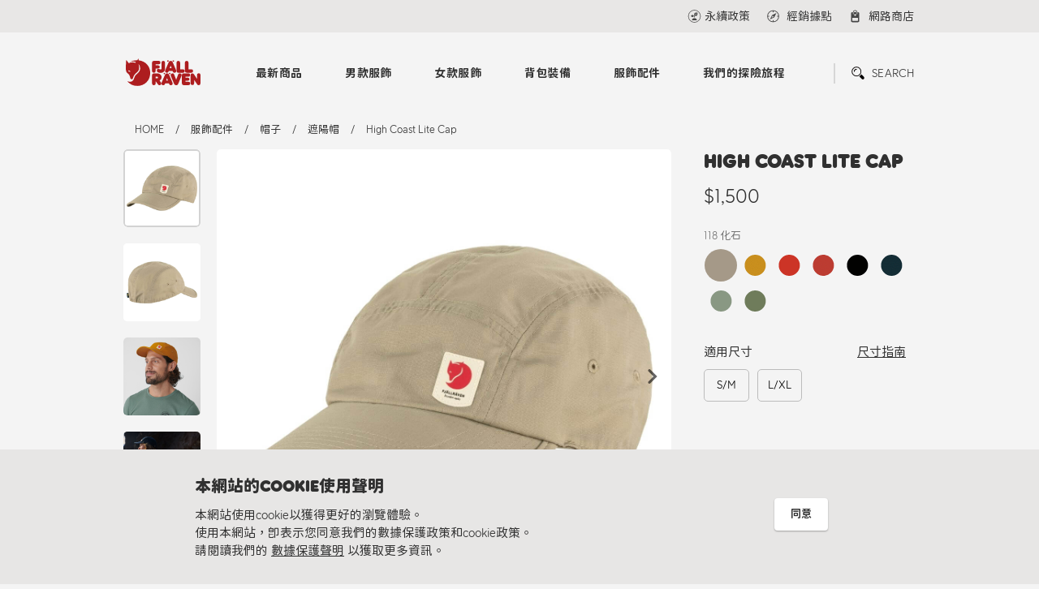

--- FILE ---
content_type: text/html; charset=UTF-8
request_url: https://fjallraven.tw/product/detail.html?product=High-Coast-Lite-Cap
body_size: 12352
content:
<script>console.log('')</script><!DOCTYPE html>
<html>
<head>
    <meta charset = "utf-8">
    <meta http-equiv = "X-UA-Compatible" content = "IE=edge,chrome=1">
    <meta name = "viewport" content = "width=device-width, initial-scale=1.0, maximum-scale=1.0, user-scalable=yes">
    <title>High Coast Lite Cap | 遮陽帽 | 帽子 | 服飾配件 | Fjallraven Taiwan</title>
    <meta name = "keywords" content = "Fjällräven,瑞典北極狐,戶外商品,運動商品">

    <meta http-equiv = "Cache-Control" content = "max-age=604800" />
    <meta name = "description" content = "Fjällräven自1960年創始以來，就堅持提供不退流行、機能性、經久耐用的配備，陪伴使用者享受親近自然的美好時光。">
    <meta name = "author" content = "Fjallraven Taiwan">
    <meta name = "copyright" content = "Fjallraven Taiwan">
    <meta name = "Robots" content = "all">
    <meta name = "revisit-after" content = "7 days">
    <meta name = "distribution" content = "GLOBAL">
    <meta name = "GOOGLEBOT" content = "index, follow">
    <meta property = "og:title" content = "High Coast Lite Cap | 遮陽帽 | 帽子 | 服飾配件 | Fjallraven Taiwan">
    <meta property = "og:url" content = "https://fjallraven.tw/product/detail.html?product=High-Coast-Lite-Cap">
    <meta property = "og:image" content = "https://fjallraven.tw/uploads/product_imgs/01_High-Coast-Lite-Cap_F78150_118.jpg">
    <meta property = "og:type" content = "website">
    <meta property = "og:site_name" content = "Fjallraven Taiwan">
    <meta property = "og:description" content = "Fjällräven自1960年創始以來，就堅持提供不退流行、機能性、經久耐用的配備，陪伴使用者享受親近自然的美好時光。">
    <meta expr:content = "High Coast Lite Cap | 遮陽帽 | 帽子 | 服飾配件 | Fjallraven Taiwan" name = "twitter:title" />
    <meta name = "twitter:card" content = "summary" />
    <meta name = "twitter:image:src" content = "https://fjallraven.tw/uploads/product_imgs/01_High-Coast-Lite-Cap_F78150_118.jpg" />
    <meta itemprop = "name" content = "Fjallraven Taiwan">
    <meta itemprop = "image" content = "https://fjallraven.tw/uploads/product_imgs/01_High-Coast-Lite-Cap_F78150_118.jpg">
    <meta itemprop = "description" content = "Fjällräven自1960年創始以來，就堅持提供不退流行、機能性、經久耐用的配備，陪伴使用者享受親近自然的美好時光。">
    <link rel = "image_src" href = "https://fjallraven.tw/uploads/product_imgs/01_High-Coast-Lite-Cap_F78150_118.jpg" type = "image/jpeg">
    <link rel = "shortcut icon" href = "https://fjallraven.tw/assets/images/favicon.ico">
    <link type = "text/css" rel = "stylesheet" href = "https://fjallraven.tw/assets/css/normalize.css">
    <link type = "text/css" rel = "stylesheet" href = "https://fjallraven.tw/assets/css/swiper.min.css">
    <link type = "text/css" rel = "stylesheet" href = "https://fjallraven.tw/assets/css/main.css?20220104">
	
	<!-- Global site tag (gtag.js) - Google Analytics -->
	<script async src="https://www.googletagmanager.com/gtag/js?id=G-QMZWPFEX5K"></script>
	<script>
		window.dataLayer = window.dataLayer || [];
		function gtag(){dataLayer.push(arguments);}
		gtag('js', new Date());


		gtag('config', 'G-QMZWPFEX5K');
	</script>	
</head>
<body>

<div class = "top_nav">
    <div class = "top_nav_container">
        <div class = "link_wrapper">
            <div class = "link_block unit">
				            </div>
            <div class = "link_block">

                <a href = "https://fjallraven.tw/article/subcategory.html?subcategory=6" onclick="ArticleCategoryClick(6)" class = "link_box sustainability_link"><span>永續政策</span></a>

                <a href = "https://fjallraven.tw/store.html" class = "link_box locator_link">
                    <svg xmlns = "http://www.w3.org/2000/svg" viewBox = "0 0 30 30">
                        <path d = "M15,2A13,13,0,1,0,28,15,13.015,13.015,0,0,0,15,2m.765,24.432V24.176a.765.765,0,1,0-1.53,0v2.256A11.47,11.47,0,0,1,3.568,15.765H5.823a.765.765,0,0,0,0-1.53H3.568A11.469,11.469,0,0,1,14.235,3.568V5.823a.765.765,0,1,0,1.53,0V3.568A11.47,11.47,0,0,1,26.432,14.235H24.177a.765.765,0,0,0,0,1.53h2.255A11.47,11.47,0,0,1,15.765,26.432" />
                        <path class = "locator_link_arrow"
                              d = "M12.709,12.709h0L7.884,22.116l9.406-4.823,0-.006.007.007,4.588-9.176-9.176,4.588Zm-1.3,5.881,2.433-4.746,2.314,2.312Z" />
                    </svg>
                    <span>經銷據點</span>
                </a>
                <a href = "https://www.rockland.com.tw/brand/7" class = "link_box online_store_link" target = "_blank">
                    <span>網路商店</span></a>
            </div>
        </div>
    </div>
</div>

<header>
    <div class = "header_container">
        <a href = "https://fjallraven.tw/" class = "logo">
            <span class = "logo_icon"></span>
            <span class = "logo_text"></span>
        </a>
        <div class = "navigation">
            <div class = "nav_box">
                <div class = "search_popup">
                    <form class = "search_box" action = "https://fjallraven.tw/product/search.html">
                        <input type = "search" autocomplete = "off" placeholder = "請輸入商品編號或名稱" class = "search_input"
                               name = "keyword">
                        <button class = "search_submit"></button>
                    </form>
                </div>
                <nav class = "menu">
                    <ul>
                        <li>
                            <a href = "https://fjallraven.tw/product/newarrivl.html">最新商品</a>
                            <ul class = "submenu">
                                <li>
                                    <a href = "https://fjallraven.tw/product/newarrivl.html">
										                                        New Arrivals
                                    </a>

                                    <ul>
										                                                <li>
                                                    <a href = "https://fjallraven.tw/product/newarrivl.html?unit=%E7%94%B7%E6%AC%BE%E6%9C%8D%E9%A3%BE">
														男款服飾                                                    </a>
                                                </li>
											                                                <li>
                                                    <a href = "https://fjallraven.tw/product/newarrivl.html?unit=%E5%A5%B3%E6%AC%BE%E6%9C%8D%E9%A3%BE">
														女款服飾                                                    </a>
                                                </li>
											                                                <li>
                                                    <a href = "https://fjallraven.tw/product/newarrivl.html?unit=%E8%83%8C%E5%8C%85%E8%A3%9D%E5%82%99">
														背包裝備                                                    </a>
                                                </li>
											                                                <li>
                                                    <a href = "https://fjallraven.tw/product/newarrivl.html?unit=%E6%9C%8D%E9%A3%BE%E9%85%8D%E4%BB%B6">
														服飾配件                                                    </a>
                                                </li>
											                                    </ul>

                                </li>
                                <li>
									                                    <a href = "https://fjallraven.tw/news/keyindex.html">主打系列</a>
                                    <ul>
										                                            <li>
                                                <a href = "https://fjallraven.tw/news/keyshow.html?id=62"
                                                   onclick="PressClick(62)">
													Bergtagen 2.0                                                </a>
                                            </li>
										                                            <li>
                                                <a href = "https://fjallraven.tw/news/keyshow.html?id=58"
                                                   onclick="PressClick(58)">
													Fjällräven GORE-TEX                                                </a>
                                            </li>
										                                            <li>
                                                <a href = "https://fjallraven.tw/news/keyshow.html?id=24"
                                                   onclick="PressClick(24)">
													HOJA 單車系列                                                </a>
                                            </li>
										                                            <li>
                                                <a href = "https://fjallraven.tw/news/keyshow.html?id=34"
                                                   onclick="PressClick(34)">
													Singi X                                                </a>
                                            </li>
										                                            <li>
                                                <a href = "https://fjallraven.tw/news/keyshow.html?id=13"
                                                   onclick="PressClick(13)">
													Hydratic 防水系列                                                </a>
                                            </li>
										                                    </ul>
                                </li>
                                <li>
                                    <a href = "https://fjallraven.tw/news.html">最新消息</a>
                                    <ul>
										                                            <li>
                                                <a href = "https://fjallraven.tw/news/detail.html?id=61"
                                                   onclick="PressClick(61)">
													優惠｜Bergtagen 滑雪外層組合優惠                                                </a>
                                            </li>
										                                            <li>
                                                <a href = "https://fjallraven.tw/news/detail.html?id=60"
                                                   onclick="PressClick(60)">
													優惠｜Bergtagen 60 Insulation 外套                                                </a>
                                            </li>
										                                            <li>
                                                <a href = "https://fjallraven.tw/news/detail.html?id=33"
                                                   onclick="PressClick(33)">
													優惠｜Visby 3 in 1 外套                                                </a>
                                            </li>
										                                            <li>
                                                <a href = "https://fjallraven.tw/news/detail.html?id=31"
                                                   onclick="PressClick(31)">
													優惠｜Hydratic 雨衣褲                                                </a>
                                            </li>
										                                            <li>
                                                <a href = "https://fjallraven.tw/news/detail.html?id=51"
                                                   onclick="PressClick(51)">
													優惠 | Special Offer For Tent                                                </a>
                                            </li>
										                                    </ul>
                                </li>
                            </ul>
                        </li>
                        <!--單元-->
						                            <li>
                                <!--                                <a href = "--><!--?category=-->
								<!--">-->
                                <a href = "https://fjallraven.tw/product/unit.html?unit=1">
									男款服飾                                </a>
                                <ul class = "submenu">
                                    <!--類別-->
									                                            <li>
                                                <a href = "https://fjallraven.tw/product/category.html?category=32"
                                                   onclick = "MainClick(32,'pCategory');">
													Hoja                                                </a>
                                                <ul>
                                                    <!--次類別-->
													                                                            <li>
                                                                <a href = "https://fjallraven.tw/product/subcategory.html?subcategory=106"
                                                                   onclick = "MainClick(106,'pSCategory');">
																	上衣                                                                </a>
                                                            </li>
														                                                            <li>
                                                                <a href = "https://fjallraven.tw/product/subcategory.html?subcategory=107"
                                                                   onclick = "MainClick(107,'pSCategory');">
																	褲子                                                                </a>
                                                            </li>
														                                                            <li>
                                                                <a href = "https://fjallraven.tw/product/subcategory.html?subcategory=108"
                                                                   onclick = "MainClick(108,'pSCategory');">
																	外套                                                                </a>
                                                            </li>
														                                                            <li>
                                                                <a href = "https://fjallraven.tw/product/subcategory.html?subcategory=116"
                                                                   onclick = "MainClick(116,'pSCategory');">
																	連身衣                                                                </a>
                                                            </li>
														                                                            <li>
                                                                <a href = "https://fjallraven.tw/product/subcategory.html?subcategory=119"
                                                                   onclick = "MainClick(119,'pSCategory');">
																	背心                                                                </a>
                                                            </li>
														                                                    <!--次類別 END-->
                                                </ul>
                                            </li>
										                                            <li>
                                                <a href = "https://fjallraven.tw/product/category.html?category=7"
                                                   onclick = "MainClick(7,'pCategory');">
													上衣                                                </a>
                                                <ul>
                                                    <!--次類別-->
													                                                            <li>
                                                                <a href = "https://fjallraven.tw/product/subcategory.html?subcategory=11"
                                                                   onclick = "MainClick(11,'pSCategory');">
																	短袖上衣                                                                </a>
                                                            </li>
														                                                            <li>
                                                                <a href = "https://fjallraven.tw/product/subcategory.html?subcategory=12"
                                                                   onclick = "MainClick(12,'pSCategory');">
																	底層衣                                                                </a>
                                                            </li>
														                                                            <li>
                                                                <a href = "https://fjallraven.tw/product/subcategory.html?subcategory=19"
                                                                   onclick = "MainClick(19,'pSCategory');">
																	襯衫                                                                </a>
                                                            </li>
														                                                            <li>
                                                                <a href = "https://fjallraven.tw/product/subcategory.html?subcategory=10"
                                                                   onclick = "MainClick(10,'pSCategory');">
																	長袖上衣                                                                </a>
                                                            </li>
														                                                            <li>
                                                                <a href = "https://fjallraven.tw/product/subcategory.html?subcategory=69"
                                                                   onclick = "MainClick(69,'pSCategory');">
																	毛衣                                                                </a>
                                                            </li>
														                                                    <!--次類別 END-->
                                                </ul>
                                            </li>
										                                            <li>
                                                <a href = "https://fjallraven.tw/product/category.html?category=6"
                                                   onclick = "MainClick(6,'pCategory');">
													褲子                                                </a>
                                                <ul>
                                                    <!--次類別-->
													                                                            <li>
                                                                <a href = "https://fjallraven.tw/product/subcategory.html?subcategory=8"
                                                                   onclick = "MainClick(8,'pSCategory');">
																	短褲                                                                </a>
                                                            </li>
														                                                            <li>
                                                                <a href = "https://fjallraven.tw/product/subcategory.html?subcategory=6"
                                                                   onclick = "MainClick(6,'pSCategory');">
																	登山長褲                                                                </a>
                                                            </li>
														                                                            <li>
                                                                <a href = "https://fjallraven.tw/product/subcategory.html?subcategory=7"
                                                                   onclick = "MainClick(7,'pSCategory');">
																	休閒長褲                                                                </a>
                                                            </li>
														                                                            <li>
                                                                <a href = "https://fjallraven.tw/product/subcategory.html?subcategory=128"
                                                                   onclick = "MainClick(128,'pSCategory');">
																	狩獵長褲                                                                </a>
                                                            </li>
														                                                            <li>
                                                                <a href = "https://fjallraven.tw/product/subcategory.html?subcategory=96"
                                                                   onclick = "MainClick(96,'pSCategory');">
																	底層                                                                </a>
                                                            </li>
														                                                            <li>
                                                                <a href = "https://fjallraven.tw/product/subcategory.html?subcategory=9"
                                                                   onclick = "MainClick(9,'pSCategory');">
																	緊身褲                                                                </a>
                                                            </li>
														                                                    <!--次類別 END-->
                                                </ul>
                                            </li>
										                                            <li>
                                                <a href = "https://fjallraven.tw/product/category.html?category=5"
                                                   onclick = "MainClick(5,'pCategory');">
													外套                                                </a>
                                                <ul>
                                                    <!--次類別-->
													                                                            <li>
                                                                <a href = "https://fjallraven.tw/product/subcategory.html?subcategory=1"
                                                                   onclick = "MainClick(1,'pSCategory');">
																	登山外套                                                                </a>
                                                            </li>
														                                                            <li>
                                                                <a href = "https://fjallraven.tw/product/subcategory.html?subcategory=4"
                                                                   onclick = "MainClick(4,'pSCategory');">
																	防風外套                                                                </a>
                                                            </li>
														                                                            <li>
                                                                <a href = "https://fjallraven.tw/product/subcategory.html?subcategory=2"
                                                                   onclick = "MainClick(2,'pSCategory');">
																	防水外套                                                                </a>
                                                            </li>
														                                                            <li>
                                                                <a href = "https://fjallraven.tw/product/subcategory.html?subcategory=67"
                                                                   onclick = "MainClick(67,'pSCategory');">
																	休閒外套                                                                </a>
                                                            </li>
														                                                            <li>
                                                                <a href = "https://fjallraven.tw/product/subcategory.html?subcategory=61"
                                                                   onclick = "MainClick(61,'pSCategory');">
																	G-1000襯衫外套                                                                </a>
                                                            </li>
														                                                            <li>
                                                                <a href = "https://fjallraven.tw/product/subcategory.html?subcategory=14"
                                                                   onclick = "MainClick(14,'pSCategory');">
																	保暖中層                                                                </a>
                                                            </li>
														                                                            <li>
                                                                <a href = "https://fjallraven.tw/product/subcategory.html?subcategory=5"
                                                                   onclick = "MainClick(5,'pSCategory');">
																	大衣外套                                                                </a>
                                                            </li>
														                                                            <li>
                                                                <a href = "https://fjallraven.tw/product/subcategory.html?subcategory=3"
                                                                   onclick = "MainClick(3,'pSCategory');">
																	羽絨 / 化纖外套                                                                </a>
                                                            </li>
														                                                            <li>
                                                                <a href = "https://fjallraven.tw/product/subcategory.html?subcategory=13"
                                                                   onclick = "MainClick(13,'pSCategory');">
																	背心                                                                </a>
                                                            </li>
														                                                    <!--次類別 END-->
                                                </ul>
                                            </li>
										                                    <!--類別 END-->
                                </ul>
                            </li>
						                            <li>
                                <!--                                <a href = "--><!--?category=-->
								<!--">-->
                                <a href = "https://fjallraven.tw/product/unit.html?unit=2">
									女款服飾                                </a>
                                <ul class = "submenu">
                                    <!--類別-->
									                                            <li>
                                                <a href = "https://fjallraven.tw/product/category.html?category=33"
                                                   onclick = "MainClick(33,'pCategory');">
													Hoja                                                </a>
                                                <ul>
                                                    <!--次類別-->
													                                                            <li>
                                                                <a href = "https://fjallraven.tw/product/subcategory.html?subcategory=109"
                                                                   onclick = "MainClick(109,'pSCategory');">
																	上衣                                                                </a>
                                                            </li>
														                                                            <li>
                                                                <a href = "https://fjallraven.tw/product/subcategory.html?subcategory=110"
                                                                   onclick = "MainClick(110,'pSCategory');">
																	褲子                                                                </a>
                                                            </li>
														                                                            <li>
                                                                <a href = "https://fjallraven.tw/product/subcategory.html?subcategory=111"
                                                                   onclick = "MainClick(111,'pSCategory');">
																	外套                                                                </a>
                                                            </li>
														                                                            <li>
                                                                <a href = "https://fjallraven.tw/product/subcategory.html?subcategory=117"
                                                                   onclick = "MainClick(117,'pSCategory');">
																	連身衣                                                                </a>
                                                            </li>
														                                                            <li>
                                                                <a href = "https://fjallraven.tw/product/subcategory.html?subcategory=120"
                                                                   onclick = "MainClick(120,'pSCategory');">
																	背心                                                                </a>
                                                            </li>
														                                                    <!--次類別 END-->
                                                </ul>
                                            </li>
										                                            <li>
                                                <a href = "https://fjallraven.tw/product/category.html?category=10"
                                                   onclick = "MainClick(10,'pCategory');">
													上衣                                                </a>
                                                <ul>
                                                    <!--次類別-->
													                                                            <li>
                                                                <a href = "https://fjallraven.tw/product/subcategory.html?subcategory=15"
                                                                   onclick = "MainClick(15,'pSCategory');">
																	短袖上衣                                                                </a>
                                                            </li>
														                                                            <li>
                                                                <a href = "https://fjallraven.tw/product/subcategory.html?subcategory=66"
                                                                   onclick = "MainClick(66,'pSCategory');">
																	無袖上衣                                                                </a>
                                                            </li>
														                                                            <li>
                                                                <a href = "https://fjallraven.tw/product/subcategory.html?subcategory=16"
                                                                   onclick = "MainClick(16,'pSCategory');">
																	底層衣                                                                </a>
                                                            </li>
														                                                            <li>
                                                                <a href = "https://fjallraven.tw/product/subcategory.html?subcategory=18"
                                                                   onclick = "MainClick(18,'pSCategory');">
																	襯衫                                                                </a>
                                                            </li>
														                                                            <li>
                                                                <a href = "https://fjallraven.tw/product/subcategory.html?subcategory=17"
                                                                   onclick = "MainClick(17,'pSCategory');">
																	長袖上衣                                                                </a>
                                                            </li>
														                                                            <li>
                                                                <a href = "https://fjallraven.tw/product/subcategory.html?subcategory=58"
                                                                   onclick = "MainClick(58,'pSCategory');">
																	連身裙                                                                </a>
                                                            </li>
														                                                            <li>
                                                                <a href = "https://fjallraven.tw/product/subcategory.html?subcategory=70"
                                                                   onclick = "MainClick(70,'pSCategory');">
																	毛衣                                                                </a>
                                                            </li>
														                                                    <!--次類別 END-->
                                                </ul>
                                            </li>
										                                            <li>
                                                <a href = "https://fjallraven.tw/product/category.html?category=9"
                                                   onclick = "MainClick(9,'pCategory');">
													褲子                                                </a>
                                                <ul>
                                                    <!--次類別-->
													                                                            <li>
                                                                <a href = "https://fjallraven.tw/product/subcategory.html?subcategory=127"
                                                                   onclick = "MainClick(127,'pSCategory');">
																	狩獵長褲                                                                </a>
                                                            </li>
														                                                            <li>
                                                                <a href = "https://fjallraven.tw/product/subcategory.html?subcategory=97"
                                                                   onclick = "MainClick(97,'pSCategory');">
																	底層                                                                </a>
                                                            </li>
														                                                            <li>
                                                                <a href = "https://fjallraven.tw/product/subcategory.html?subcategory=22"
                                                                   onclick = "MainClick(22,'pSCategory');">
																	登山長褲                                                                </a>
                                                            </li>
														                                                            <li>
                                                                <a href = "https://fjallraven.tw/product/subcategory.html?subcategory=93"
                                                                   onclick = "MainClick(93,'pSCategory');">
																	緊身褲                                                                </a>
                                                            </li>
														                                                            <li>
                                                                <a href = "https://fjallraven.tw/product/subcategory.html?subcategory=20"
                                                                   onclick = "MainClick(20,'pSCategory');">
																	短褲                                                                </a>
                                                            </li>
														                                                            <li>
                                                                <a href = "https://fjallraven.tw/product/subcategory.html?subcategory=21"
                                                                   onclick = "MainClick(21,'pSCategory');">
																	休閒長褲                                                                </a>
                                                            </li>
														                                                            <li>
                                                                <a href = "https://fjallraven.tw/product/subcategory.html?subcategory=59"
                                                                   onclick = "MainClick(59,'pSCategory');">
																	連身褲                                                                </a>
                                                            </li>
														                                                    <!--次類別 END-->
                                                </ul>
                                            </li>
										                                            <li>
                                                <a href = "https://fjallraven.tw/product/category.html?category=8"
                                                   onclick = "MainClick(8,'pCategory');">
													外套                                                </a>
                                                <ul>
                                                    <!--次類別-->
													                                                            <li>
                                                                <a href = "https://fjallraven.tw/product/subcategory.html?subcategory=29"
                                                                   onclick = "MainClick(29,'pSCategory');">
																	登山外套                                                                </a>
                                                            </li>
														                                                            <li>
                                                                <a href = "https://fjallraven.tw/product/subcategory.html?subcategory=25"
                                                                   onclick = "MainClick(25,'pSCategory');">
																	防風外套                                                                </a>
                                                            </li>
														                                                            <li>
                                                                <a href = "https://fjallraven.tw/product/subcategory.html?subcategory=26"
                                                                   onclick = "MainClick(26,'pSCategory');">
																	保暖中層                                                                </a>
                                                            </li>
														                                                            <li>
                                                                <a href = "https://fjallraven.tw/product/subcategory.html?subcategory=28"
                                                                   onclick = "MainClick(28,'pSCategory');">
																	防水外套                                                                </a>
                                                            </li>
														                                                            <li>
                                                                <a href = "https://fjallraven.tw/product/subcategory.html?subcategory=68"
                                                                   onclick = "MainClick(68,'pSCategory');">
																	休閒外套                                                                </a>
                                                            </li>
														                                                            <li>
                                                                <a href = "https://fjallraven.tw/product/subcategory.html?subcategory=23"
                                                                   onclick = "MainClick(23,'pSCategory');">
																	大衣外套                                                                </a>
                                                            </li>
														                                                            <li>
                                                                <a href = "https://fjallraven.tw/product/subcategory.html?subcategory=60"
                                                                   onclick = "MainClick(60,'pSCategory');">
																	G-1000襯衫外套                                                                </a>
                                                            </li>
														                                                            <li>
                                                                <a href = "https://fjallraven.tw/product/subcategory.html?subcategory=27"
                                                                   onclick = "MainClick(27,'pSCategory');">
																	羽絨 / 化纖外套                                                                </a>
                                                            </li>
														                                                            <li>
                                                                <a href = "https://fjallraven.tw/product/subcategory.html?subcategory=24"
                                                                   onclick = "MainClick(24,'pSCategory');">
																	背心                                                                </a>
                                                            </li>
														                                                    <!--次類別 END-->
                                                </ul>
                                            </li>
										                                    <!--類別 END-->
                                </ul>
                            </li>
						                            <li>
                                <!--                                <a href = "--><!--?category=-->
								<!--">-->
                                <a href = "https://fjallraven.tw/product/unit.html?unit=4">
									背包裝備                                </a>
                                <ul class = "submenu">
                                    <!--類別-->
									                                            <li>
                                                <a href = "https://fjallraven.tw/product/category.html?category=34"
                                                   onclick = "MainClick(34,'pCategory');">
													Hoja                                                </a>
                                                <ul>
                                                    <!--次類別-->
													                                                            <li>
                                                                <a href = "https://fjallraven.tw/product/subcategory.html?subcategory=112"
                                                                   onclick = "MainClick(112,'pSCategory');">
																	包款                                                                </a>
                                                            </li>
														                                                            <li>
                                                                <a href = "https://fjallraven.tw/product/subcategory.html?subcategory=113"
                                                                   onclick = "MainClick(113,'pSCategory');">
																	配件                                                                </a>
                                                            </li>
														                                                    <!--次類別 END-->
                                                </ul>
                                            </li>
										                                            <li>
                                                <a href = "https://fjallraven.tw/product/category.html?category=11"
                                                   onclick = "MainClick(11,'pCategory');">
													KÅNKEN                                                </a>
                                                <ul>
                                                    <!--次類別-->
													                                                            <li>
                                                                <a href = "https://fjallraven.tw/product/subcategory.html?subcategory=38"
                                                                   onclick = "MainClick(38,'pSCategory');">
																	KÅNKEN 背包                                                                </a>
                                                            </li>
														                                                            <li>
                                                                <a href = "https://fjallraven.tw/product/subcategory.html?subcategory=40"
                                                                   onclick = "MainClick(40,'pSCategory');">
																	KÅNKEN 配件                                                                </a>
                                                            </li>
														                                                    <!--次類別 END-->
                                                </ul>
                                            </li>
										                                            <li>
                                                <a href = "https://fjallraven.tw/product/category.html?category=12"
                                                   onclick = "MainClick(12,'pCategory');">
													登山包                                                </a>
                                                <ul>
                                                    <!--次類別-->
													                                                            <li>
                                                                <a href = "https://fjallraven.tw/product/subcategory.html?subcategory=43"
                                                                   onclick = "MainClick(43,'pSCategory');">
																	30L以下 單日/登頂                                                                </a>
                                                            </li>
														                                                            <li>
                                                                <a href = "https://fjallraven.tw/product/subcategory.html?subcategory=42"
                                                                   onclick = "MainClick(42,'pSCategory');">
																	30~55L 短天數用                                                                </a>
                                                            </li>
														                                                            <li>
                                                                <a href = "https://fjallraven.tw/product/subcategory.html?subcategory=41"
                                                                   onclick = "MainClick(41,'pSCategory');">
																	60~72L 長天數用                                                                </a>
                                                            </li>
														                                                    <!--次類別 END-->
                                                </ul>
                                            </li>
										                                            <li>
                                                <a href = "https://fjallraven.tw/product/category.html?category=13"
                                                   onclick = "MainClick(13,'pCategory');">
													日用包                                                </a>
                                                <ul>
                                                    <!--次類別-->
													                                                            <li>
                                                                <a href = "https://fjallraven.tw/product/subcategory.html?subcategory=50"
                                                                   onclick = "MainClick(50,'pSCategory');">
																	後背包                                                                </a>
                                                            </li>
														                                                            <li>
                                                                <a href = "https://fjallraven.tw/product/subcategory.html?subcategory=49"
                                                                   onclick = "MainClick(49,'pSCategory');">
																	筆電背包                                                                </a>
                                                            </li>
														                                                            <li>
                                                                <a href = "https://fjallraven.tw/product/subcategory.html?subcategory=48"
                                                                   onclick = "MainClick(48,'pSCategory');">
																	托特包 / 旅行提袋                                                                </a>
                                                            </li>
														                                                            <li>
                                                                <a href = "https://fjallraven.tw/product/subcategory.html?subcategory=46"
                                                                   onclick = "MainClick(46,'pSCategory');">
																	側背包 / 肩背包                                                                </a>
                                                            </li>
														                                                            <li>
                                                                <a href = "https://fjallraven.tw/product/subcategory.html?subcategory=45"
                                                                   onclick = "MainClick(45,'pSCategory');">
																	腰包 / 胸前包                                                                </a>
                                                            </li>
														                                                    <!--次類別 END-->
                                                </ul>
                                            </li>
										                                            <li>
                                                <a href = "https://fjallraven.tw/product/category.html?category=25"
                                                   onclick = "MainClick(25,'pCategory');">
													帳篷                                                </a>
                                                <ul>
                                                    <!--次類別-->
													                                                            <li>
                                                                <a href = "https://fjallraven.tw/product/subcategory.html?subcategory=72"
                                                                   onclick = "MainClick(72,'pSCategory');">
																	帳篷                                                                </a>
                                                            </li>
														                                                            <li>
                                                                <a href = "https://fjallraven.tw/product/subcategory.html?subcategory=73"
                                                                   onclick = "MainClick(73,'pSCategory');">
																	天幕                                                                </a>
                                                            </li>
														                                                            <li>
                                                                <a href = "https://fjallraven.tw/product/subcategory.html?subcategory=74"
                                                                   onclick = "MainClick(74,'pSCategory');">
																	地布                                                                </a>
                                                            </li>
														                                                            <li>
                                                                <a href = "https://fjallraven.tw/product/subcategory.html?subcategory=81"
                                                                   onclick = "MainClick(81,'pSCategory');">
																	配件                                                                </a>
                                                            </li>
														                                                    <!--次類別 END-->
                                                </ul>
                                            </li>
										                                            <li>
                                                <a href = "https://fjallraven.tw/product/category.html?category=14"
                                                   onclick = "MainClick(14,'pCategory');">
													配件                                                </a>
                                                <ul>
                                                    <!--次類別-->
													                                                            <li>
                                                                <a href = "https://fjallraven.tw/product/subcategory.html?subcategory=52"
                                                                   onclick = "MainClick(52,'pSCategory');">
																	錢包&小包                                                                </a>
                                                            </li>
														                                                            <li>
                                                                <a href = "https://fjallraven.tw/product/subcategory.html?subcategory=82"
                                                                   onclick = "MainClick(82,'pSCategory');">
																	旅行收納                                                                </a>
                                                            </li>
														                                                            <li>
                                                                <a href = "https://fjallraven.tw/product/subcategory.html?subcategory=77"
                                                                   onclick = "MainClick(77,'pSCategory');">
																	背包套                                                                </a>
                                                            </li>
														                                                            <li>
                                                                <a href = "https://fjallraven.tw/product/subcategory.html?subcategory=54"
                                                                   onclick = "MainClick(54,'pSCategory');">
																	其他                                                                </a>
                                                            </li>
														                                                    <!--次類別 END-->
                                                </ul>
                                            </li>
										                                    <!--類別 END-->
                                </ul>
                            </li>
						                            <li>
                                <!--                                <a href = "--><!--?category=-->
								<!--">-->
                                <a href = "https://fjallraven.tw/product/unit.html?unit=15">
									服飾配件                                </a>
                                <ul class = "submenu">
                                    <!--類別-->
									                                            <li>
                                                <a href = "https://fjallraven.tw/product/category.html?category=35"
                                                   onclick = "MainClick(35,'pCategory');">
													Hoja                                                </a>
                                                <ul>
                                                    <!--次類別-->
													                                                            <li>
                                                                <a href = "https://fjallraven.tw/product/subcategory.html?subcategory=114"
                                                                   onclick = "MainClick(114,'pSCategory');">
																	帽子                                                                </a>
                                                            </li>
														                                                            <li>
                                                                <a href = "https://fjallraven.tw/product/subcategory.html?subcategory=118"
                                                                   onclick = "MainClick(118,'pSCategory');">
																	襪子                                                                </a>
                                                            </li>
														                                                            <li>
                                                                <a href = "https://fjallraven.tw/product/subcategory.html?subcategory=115"
                                                                   onclick = "MainClick(115,'pSCategory');">
																	圍巾                                                                </a>
                                                            </li>
														                                                    <!--次類別 END-->
                                                </ul>
                                            </li>
										                                            <li>
                                                <a href = "https://fjallraven.tw/product/category.html?category=26"
                                                   onclick = "MainClick(26,'pCategory');">
													帽子                                                </a>
                                                <ul>
                                                    <!--次類別-->
													                                                            <li>
                                                                <a href = "https://fjallraven.tw/product/subcategory.html?subcategory=98"
                                                                   onclick = "MainClick(98,'pSCategory');">
																	頭帶                                                                </a>
                                                            </li>
														                                                            <li>
                                                                <a href = "https://fjallraven.tw/product/subcategory.html?subcategory=51"
                                                                   onclick = "MainClick(51,'pSCategory');">
																	遮陽帽                                                                </a>
                                                            </li>
														                                                            <li>
                                                                <a href = "https://fjallraven.tw/product/subcategory.html?subcategory=53"
                                                                   onclick = "MainClick(53,'pSCategory');">
																	保暖帽                                                                </a>
                                                            </li>
														                                                    <!--次類別 END-->
                                                </ul>
                                            </li>
										                                            <li>
                                                <a href = "https://fjallraven.tw/product/category.html?category=27"
                                                   onclick = "MainClick(27,'pCategory');">
													皮帶&圍巾                                                </a>
                                                <ul>
                                                    <!--次類別-->
													                                                            <li>
                                                                <a href = "https://fjallraven.tw/product/subcategory.html?subcategory=76"
                                                                   onclick = "MainClick(76,'pSCategory');">
																	圍巾                                                                </a>
                                                            </li>
														                                                            <li>
                                                                <a href = "https://fjallraven.tw/product/subcategory.html?subcategory=75"
                                                                   onclick = "MainClick(75,'pSCategory');">
																	皮帶                                                                </a>
                                                            </li>
														                                                    <!--次類別 END-->
                                                </ul>
                                            </li>
										                                            <li>
                                                <a href = "https://fjallraven.tw/product/category.html?category=28"
                                                   onclick = "MainClick(28,'pCategory');">
													其他                                                </a>
                                                <ul>
                                                    <!--次類別-->
													                                                            <li>
                                                                <a href = "https://fjallraven.tw/product/subcategory.html?subcategory=130"
                                                                   onclick = "MainClick(130,'pSCategory');">
																	襪子                                                                </a>
                                                            </li>
														                                                            <li>
                                                                <a href = "https://fjallraven.tw/product/subcategory.html?subcategory=126"
                                                                   onclick = "MainClick(126,'pSCategory');">
																	綁腿                                                                </a>
                                                            </li>
														                                                            <li>
                                                                <a href = "https://fjallraven.tw/product/subcategory.html?subcategory=99"
                                                                   onclick = "MainClick(99,'pSCategory');">
																	護膝                                                                </a>
                                                            </li>
														                                                    <!--次類別 END-->
                                                </ul>
                                            </li>
										                                    <!--類別 END-->
                                </ul>
                            </li>
						                        <!--單元 END -->
                        <!--article 單元--->
						                                <li>
                                    <a href = "https://fjallraven.tw/article/category.html?category=1"
                                       onclick="ArticleUnitClick(1)"
                                       class = "link_box">
                                        <span>我們的探險旅程</span>
                                    </a>
                                    <ul class = "submenu">
                                        <!--article 分類--->
										                                                <li>
                                                    <a href = "https://fjallraven.tw/article/subcategory.html?subcategory=9"
                                                       onclick="ArticleCategoryClick(9)">
                                                        實測分享                                                    </a>
                                                    <ul>
                                                        <!--article 次分類--->
														                                                                <li>
                                                                    <a href = "https://fjallraven.tw/article/item.html?item=25"
                                                                       onclick="ArticleSubCategoryClick(25">
																		上衣                                                                    </a>
                                                                </li>
															                                                                <li>
                                                                    <a href = "https://fjallraven.tw/article/item.html?item=24"
                                                                       onclick="ArticleSubCategoryClick(24">
																		外套                                                                    </a>
                                                                </li>
															                                                                <li>
                                                                    <a href = "https://fjallraven.tw/article/item.html?item=23"
                                                                       onclick="ArticleSubCategoryClick(23">
																		褲子                                                                    </a>
                                                                </li>
															                                                        <!--article 次分類 END--->
                                                    </ul>
                                                </li>
											                                                <li>
                                                    <a href = "https://fjallraven.tw/article/subcategory.html?subcategory=2"
                                                       onclick="ArticleCategoryClick(2)">
                                                        Foxtrail 文章選讀                                                    </a>
                                                    <ul>
                                                        <!--article 次分類--->
														                                                                <li>
                                                                    <a href = "https://fjallraven.tw/article/item.html?item=5"
                                                                       onclick="ArticleSubCategoryClick(5">
																		永續理念                                                                    </a>
                                                                </li>
															                                                                <li>
                                                                    <a href = "https://fjallraven.tw/article/item.html?item=4"
                                                                       onclick="ArticleSubCategoryClick(4">
																		戶外指南                                                                    </a>
                                                                </li>
															                                                                <li>
                                                                    <a href = "https://fjallraven.tw/article/item.html?item=3"
                                                                       onclick="ArticleSubCategoryClick(3">
																		名人專訪                                                                    </a>
                                                                </li>
															                                                        <!--article 次分類 END--->
                                                    </ul>
                                                </li>
											                                                <li>
                                                    <a href = "https://fjallraven.tw/article/subcategory.html?subcategory=4"
                                                       onclick="ArticleCategoryClick(4)">
                                                        Classic 多日健行                                                    </a>
                                                    <ul>
                                                        <!--article 次分類--->
														                                                                <li>
                                                                    <a href = "https://fjallraven.tw/article/item.html?item=52"
                                                                       onclick="ArticleSubCategoryClick(52">
																		關於 Fjällräven Classic                                                                    </a>
                                                                </li>
															                                                                <li>
                                                                    <a href = "https://fjallraven.tw/article/item.html?item=40"
                                                                       onclick="ArticleSubCategoryClick(40">
																		瑞典國王小徑                                                                    </a>
                                                                </li>
															                                                                <li>
                                                                    <a href = "https://fjallraven.tw/article/item.html?item=7"
                                                                       onclick="ArticleSubCategoryClick(7">
																		行前準備                                                                    </a>
                                                                </li>
															                                                                <li>
                                                                    <a href = "https://fjallraven.tw/article/item.html?item=50"
                                                                       onclick="ArticleSubCategoryClick(50">
																		健行故事                                                                    </a>
                                                                </li>
															                                                                <li>
                                                                    <a href = "https://fjallraven.tw/article/item.html?item=6"
                                                                       onclick="ArticleSubCategoryClick(6">
																		延伸閱讀                                                                    </a>
                                                                </li>
															                                                        <!--article 次分類 END--->
                                                    </ul>
                                                </li>
											                                                <li>
                                                    <a href = "https://fjallraven.tw/article/subcategory.html?subcategory=3"
                                                       onclick="ArticleCategoryClick(3)">
                                                        Polar 極地長征                                                    </a>
                                                    <ul>
                                                        <!--article 次分類--->
														                                                                <li>
                                                                    <a href = "https://fjallraven.tw/article/item.html?item=10"
                                                                       onclick="ArticleSubCategoryClick(10">
																		活動簡介                                                                    </a>
                                                                </li>
															                                                                <li>
                                                                    <a href = "https://fjallraven.tw/article/item.html?item=39"
                                                                       onclick="ArticleSubCategoryClick(39">
																		極地探險問與答                                                                    </a>
                                                                </li>
															                                                                <li>
                                                                    <a href = "https://fjallraven.tw/article/item.html?item=31"
                                                                       onclick="ArticleSubCategoryClick(31">
																		活動常見QA                                                                    </a>
                                                                </li>
															                                                                <li>
                                                                    <a href = "https://fjallraven.tw/article/item.html?item=32"
                                                                       onclick="ArticleSubCategoryClick(32">
																		2026 Polar大使甄選辦法                                                                    </a>
                                                                </li>
															                                                                <li>
                                                                    <a href = "https://fjallraven.tw/article/item.html?item=44"
                                                                       onclick="ArticleSubCategoryClick(44">
																		Polar 人物故事                                                                    </a>
                                                                </li>
															                                                                <li>
                                                                    <a href = "https://fjallraven.tw/article/item.html?item=9"
                                                                       onclick="ArticleSubCategoryClick(9">
																		極地生活指南                                                                    </a>
                                                                </li>
															                                                                <li>
                                                                    <a href = "https://fjallraven.tw/article/item.html?item=30"
                                                                       onclick="ArticleSubCategoryClick(30">
																		認識雪撬犬                                                                    </a>
                                                                </li>
															                                                                <li>
                                                                    <a href = "https://fjallraven.tw/article/item.html?item=38"
                                                                       onclick="ArticleSubCategoryClick(38">
																		跨出舒適圈                                                                    </a>
                                                                </li>
															                                                        <!--article 次分類 END--->
                                                    </ul>
                                                </li>
											                                                <li>
                                                    <a href = "https://fjallraven.tw/article/subcategory.html?subcategory=12"
                                                       onclick="ArticleCategoryClick(12)">
                                                        Taiwan Trail                                                    </a>
                                                    <ul>
                                                        <!--article 次分類--->
														                                                                <li>
                                                                    <a href = "https://fjallraven.tw/article/item.html?item=45"
                                                                       onclick="ArticleSubCategoryClick(45">
																		活動資訊                                                                    </a>
                                                                </li>
															                                                                <li>
                                                                    <a href = "https://fjallraven.tw/article/item.html?item=46"
                                                                       onclick="ArticleSubCategoryClick(46">
																		活動報到                                                                    </a>
                                                                </li>
															                                                                <li>
                                                                    <a href = "https://fjallraven.tw/article/item.html?item=47"
                                                                       onclick="ArticleSubCategoryClick(47">
																		健行期間                                                                    </a>
                                                                </li>
															                                                                <li>
                                                                    <a href = "https://fjallraven.tw/article/item.html?item=48"
                                                                       onclick="ArticleSubCategoryClick(48">
																		裝備清單                                                                    </a>
                                                                </li>
															                                                                <li>
                                                                    <a href = "https://fjallraven.tw/article/item.html?item=49"
                                                                       onclick="ArticleSubCategoryClick(49">
																		健行故事                                                                    </a>
                                                                </li>
															                                                        <!--article 次分類 END--->
                                                    </ul>
                                                </li>
											                                        <!--article 分類 END--->
                                    </ul>
                                </li>
							                        <!--article 單元 END -->
                    </ul>
                </nav>
                <div class = "mobile_links_box">

                    <a href = "https://fjallraven.tw/article/subcategory.html?subcategory=6" onclick="ArticleCategoryClick(6)" class = "link_box sustainability_link"><span>永續政策</span></a>

                    <a href = "https://fjallraven.tw/store.html" class = "link_box locator_link">
                        <svg xmlns = "http://www.w3.org/2000/svg" viewBox = "0 0 30 30">
                            <path d = "M15,2A13,13,0,1,0,28,15,13.015,13.015,0,0,0,15,2m.765,24.432V24.176a.765.765,0,1,0-1.53,0v2.256A11.47,11.47,0,0,1,3.568,15.765H5.823a.765.765,0,0,0,0-1.53H3.568A11.469,11.469,0,0,1,14.235,3.568V5.823a.765.765,0,1,0,1.53,0V3.568A11.47,11.47,0,0,1,26.432,14.235H24.177a.765.765,0,0,0,0,1.53h2.255A11.47,11.47,0,0,1,15.765,26.432" />
                            <path class = "locator_link_arrow"
                                  d = "M12.709,12.709h0L7.884,22.116l9.406-4.823,0-.006.007.007,4.588-9.176-9.176,4.588Zm-1.3,5.881,2.433-4.746,2.314,2.312Z" />
                        </svg>
                        <span>經銷據點</span>
                    </a>
                    <a href = "https://www.rockland.com.tw/brand/7" class = "link_box online_store_link"
                       target = "_blank"><span>網路商店</span></a>
                </div>
            </div>
        </div>
        <div class = "icon_m_menu">
            <div class = "im_top"></div>
            <div class = "im_middle"></div>
            <div class = "im_bottom"></div>
        </div>
        <div class = "search_btn">SEARCH</div>
        <div class = "search_btn_m"></div>
    </div>
</header>

<div class = "main">
    <div class = "row_container p0">
        <!-- 麵包屑 -->
		<section class = "crumb">
    <ul itemscope itemtype = "http://schema.org/BreadcrumbList">
        <li itemscope itemprop = "itemListElement" itemtype = "http://schema.org/ListItem">
            <a itemscope itemtype = "http://schema.org/Thing" itemprop = "item" href = "https://fjallraven.tw/"><span
                        class = "icon-home" itemprop = "name">HOME</span></a>
            <meta itemprop = "position" content = "1">
        </li>
		            <li itemscope itemprop = "itemListElement" itemtype = "http://schema.org/ListItem">
                <a itemscope itemtype = "http://schema.org/Thing" itemprop = "item" href = "https://fjallraven.tw/product/unit.html?unit=15">
                    <span itemprop = "name">服飾配件</span>
                </a>
                <meta itemprop = "position" content = "2">
            </li>
			            <li itemscope itemprop = "itemListElement" itemtype = "http://schema.org/ListItem">
                <a itemscope itemtype = "http://schema.org/Thing" itemprop = "item" href = "https://fjallraven.tw/product/category.html?category=26">
                    <span itemprop = "name">帽子</span>
                </a>
                <meta itemprop = "position" content = "3">
            </li>
			            <li itemscope itemprop = "itemListElement" itemtype = "http://schema.org/ListItem">
                <a itemscope itemtype = "http://schema.org/Thing" itemprop = "item" href = "https://fjallraven.tw/product/subcategory.html?subcategory=51">
                    <span itemprop = "name">遮陽帽</span>
                </a>
                <meta itemprop = "position" content = "4">
            </li>
			            <li itemscope itemprop = "itemListElement" itemtype = "http://schema.org/ListItem">
                <a itemscope itemtype = "http://schema.org/Thing" itemprop = "item" href = "https://fjallraven.tw/product/detail.html?product=High-Coast-Lite-Cap">
                    <span itemprop = "name">High Coast Lite Cap</span>
                </a>
                <meta itemprop = "position" content = "5">
            </li>
			    </ul>
</section>
        <!-- 商品詳情 -->
        <div class = "product_box">
            <div class = "product_box_images">
                <div class = "loading">
                    <div class = "lds-ring">
                        <span></span><span></span><span></span>
                        <div></div>
                    </div>
                </div>
                <div class = "gallery_box">
                    <div class="product_label_box">
															                    </div>
                    <div class = "gallery">
                        <div class = "swiper-wrapper">
							                                <div class = "swiper-slide">
                                    <div class = "gallery_img" >
                                        <img src = "https://fjallraven.tw/uploads/product_imgs/01_High-Coast-Lite-Cap_F78150_118.jpg"
                                             title = "High Coast Lite Cap" alt = "High Coast Lite Cap">
                                    </div>
                                </div>
							                                <div class = "swiper-slide">
                                    <div class = "gallery_img" >
                                        <img src = "https://fjallraven.tw/uploads/product_imgs/01_High-Coast-Lite-Cap_F78150_214.jpg"
                                             title = "High Coast Lite Cap" alt = "High Coast Lite Cap">
                                    </div>
                                </div>
							                                <div class = "swiper-slide">
                                    <div class = "gallery_img" >
                                        <img src = "https://fjallraven.tw/uploads/product_imgs/01_High-Coast-Lite-Cap_F78150_550.jpg"
                                             title = "High Coast Lite Cap" alt = "High Coast Lite Cap">
                                    </div>
                                </div>
							                                <div class = "swiper-slide">
                                    <div class = "gallery_img" >
                                        <img src = "https://fjallraven.tw/uploads/product_imgs/01_High-Coast-Llite-Cap_F78150_166.jpg"
                                             title = "High Coast Lite Cap" alt = "High Coast Lite Cap">
                                    </div>
                                </div>
							                                <div class = "swiper-slide">
                                    <div class = "gallery_img" >
                                        <img src = "https://fjallraven.tw/uploads/product_imgs/01_High-Coast-Llite-Cap_F78150_614.jpg"
                                             title = "High Coast Lite Cap" alt = "High Coast Lite Cap">
                                    </div>
                                </div>
							                                <div class = "swiper-slide">
                                    <div class = "gallery_img" >
                                        <img src = "https://fjallraven.tw/uploads/product_imgs/01_High-Coast-Llite-Cap_F78150_colorall.jpg"
                                             title = "High Coast Lite Cap" alt = "High Coast Lite Cap">
                                    </div>
                                </div>
							                                <div class = "swiper-slide">
                                    <div class = "gallery_img" >
                                        <img src = "https://fjallraven.tw/uploads/product_imgs/02_High-Coast-Lite-Cap_F78150_118.jpg"
                                             title = "High Coast Lite Cap" alt = "High Coast Lite Cap">
                                    </div>
                                </div>
							                                <div class = "swiper-slide">
                                    <div class = "gallery_img" >
                                        <img src = "https://fjallraven.tw/uploads/product_imgs/02_High-Coast-Lite-Cap_F78150_214.jpg"
                                             title = "High Coast Lite Cap" alt = "High Coast Lite Cap">
                                    </div>
                                </div>
							                                <div class = "swiper-slide">
                                    <div class = "gallery_img" >
                                        <img src = "https://fjallraven.tw/uploads/product_imgs/02_High-Coast-Lite-Cap_F78150_550.jpg"
                                             title = "High Coast Lite Cap" alt = "High Coast Lite Cap">
                                    </div>
                                </div>
							                                <div class = "swiper-slide">
                                    <div class = "gallery_img" >
                                        <img src = "https://fjallraven.tw/uploads/product_imgs/02_High-Coast-Llite-Cap_F78150_166.jpg"
                                             title = "High Coast Lite Cap" alt = "High Coast Lite Cap">
                                    </div>
                                </div>
							                                <div class = "swiper-slide">
                                    <div class = "gallery_img" >
                                        <img src = "https://fjallraven.tw/uploads/product_imgs/02_High-Coast-Llite-Cap_F78150_614.jpg"
                                             title = "High Coast Lite Cap" alt = "High Coast Lite Cap">
                                    </div>
                                </div>
							                                <div class = "swiper-slide">
                                    <div class = "gallery_img" >
                                        <img src = "https://fjallraven.tw/uploads/product_imgs/02_High-Coast-Llite-Cap_F78150_colorall.jpg"
                                             title = "High Coast Lite Cap" alt = "High Coast Lite Cap">
                                    </div>
                                </div>
							                                <div class = "swiper-slide">
                                    <div class = "gallery_img" >
                                        <img src = "https://fjallraven.tw/uploads/product_imgs/1_High-Coast-Lite-Cap_78150_333.jpg"
                                             title = "High Coast Lite Cap" alt = "High Coast Lite Cap">
                                    </div>
                                </div>
							                                <div class = "swiper-slide">
                                    <div class = "gallery_img" >
                                        <img src = "https://fjallraven.tw/uploads/product_imgs/1_High-Coast-Lite-Cap_78150_555.jpg"
                                             title = "High Coast Lite Cap" alt = "High Coast Lite Cap">
                                    </div>
                                </div>
							                                <div class = "swiper-slide">
                                    <div class = "gallery_img" >
                                        <img src = "https://fjallraven.tw/uploads/product_imgs/1_High-Coast-Lite-Cap_78150_620.jpg"
                                             title = "High Coast Lite Cap" alt = "High Coast Lite Cap">
                                    </div>
                                </div>
							                                <div class = "swiper-slide">
                                    <div class = "gallery_img" >
                                        <img src = "https://fjallraven.tw/uploads/product_imgs/2_High-Coast-Lite-Cap_78150_333.jpg"
                                             title = "High Coast Lite Cap" alt = "High Coast Lite Cap">
                                    </div>
                                </div>
							                                <div class = "swiper-slide">
                                    <div class = "gallery_img" >
                                        <img src = "https://fjallraven.tw/uploads/product_imgs/2_High-Coast-Lite-Cap_78150_555.jpg"
                                             title = "High Coast Lite Cap" alt = "High Coast Lite Cap">
                                    </div>
                                </div>
							                                <div class = "swiper-slide">
                                    <div class = "gallery_img" >
                                        <img src = "https://fjallraven.tw/uploads/product_imgs/2_High-Coast-Lite-Cap_78150_620.jpg"
                                             title = "High Coast Lite Cap" alt = "High Coast Lite Cap">
                                    </div>
                                </div>
							                        </div>
                        <div class = "gallery_index"></div>
                        <div class = "swiper-button-prev gallery_prev"></div>
                        <div class = "swiper-button-next gallery_next"></div>
                    </div>
                </div>
                <div class = "thumbs_box">
                    <div class = "thumbs">
                        <div class = "swiper-wrapper">
							                                <div class = "swiper-slide">
                                    <div class = "thumbs_img">
                                        <img src = "https://fjallraven.tw/uploads/product_imgs/01_High-Coast-Lite-Cap_F78150_118.jpg"
                                             title = "High Coast Lite Cap" alt = "High Coast Lite Cap">
                                    </div>
                                </div>
							                                <div class = "swiper-slide">
                                    <div class = "thumbs_img">
                                        <img src = "https://fjallraven.tw/uploads/product_imgs/01_High-Coast-Lite-Cap_F78150_214.jpg"
                                             title = "High Coast Lite Cap" alt = "High Coast Lite Cap">
                                    </div>
                                </div>
							                                <div class = "swiper-slide">
                                    <div class = "thumbs_img">
                                        <img src = "https://fjallraven.tw/uploads/product_imgs/01_High-Coast-Lite-Cap_F78150_550.jpg"
                                             title = "High Coast Lite Cap" alt = "High Coast Lite Cap">
                                    </div>
                                </div>
							                                <div class = "swiper-slide">
                                    <div class = "thumbs_img">
                                        <img src = "https://fjallraven.tw/uploads/product_imgs/01_High-Coast-Llite-Cap_F78150_166.jpg"
                                             title = "High Coast Lite Cap" alt = "High Coast Lite Cap">
                                    </div>
                                </div>
							                                <div class = "swiper-slide">
                                    <div class = "thumbs_img">
                                        <img src = "https://fjallraven.tw/uploads/product_imgs/01_High-Coast-Llite-Cap_F78150_614.jpg"
                                             title = "High Coast Lite Cap" alt = "High Coast Lite Cap">
                                    </div>
                                </div>
							                                <div class = "swiper-slide">
                                    <div class = "thumbs_img">
                                        <img src = "https://fjallraven.tw/uploads/product_imgs/01_High-Coast-Llite-Cap_F78150_colorall.jpg"
                                             title = "High Coast Lite Cap" alt = "High Coast Lite Cap">
                                    </div>
                                </div>
							                                <div class = "swiper-slide">
                                    <div class = "thumbs_img">
                                        <img src = "https://fjallraven.tw/uploads/product_imgs/02_High-Coast-Lite-Cap_F78150_118.jpg"
                                             title = "High Coast Lite Cap" alt = "High Coast Lite Cap">
                                    </div>
                                </div>
							                                <div class = "swiper-slide">
                                    <div class = "thumbs_img">
                                        <img src = "https://fjallraven.tw/uploads/product_imgs/02_High-Coast-Lite-Cap_F78150_214.jpg"
                                             title = "High Coast Lite Cap" alt = "High Coast Lite Cap">
                                    </div>
                                </div>
							                                <div class = "swiper-slide">
                                    <div class = "thumbs_img">
                                        <img src = "https://fjallraven.tw/uploads/product_imgs/02_High-Coast-Lite-Cap_F78150_550.jpg"
                                             title = "High Coast Lite Cap" alt = "High Coast Lite Cap">
                                    </div>
                                </div>
							                                <div class = "swiper-slide">
                                    <div class = "thumbs_img">
                                        <img src = "https://fjallraven.tw/uploads/product_imgs/02_High-Coast-Llite-Cap_F78150_166.jpg"
                                             title = "High Coast Lite Cap" alt = "High Coast Lite Cap">
                                    </div>
                                </div>
							                                <div class = "swiper-slide">
                                    <div class = "thumbs_img">
                                        <img src = "https://fjallraven.tw/uploads/product_imgs/02_High-Coast-Llite-Cap_F78150_614.jpg"
                                             title = "High Coast Lite Cap" alt = "High Coast Lite Cap">
                                    </div>
                                </div>
							                                <div class = "swiper-slide">
                                    <div class = "thumbs_img">
                                        <img src = "https://fjallraven.tw/uploads/product_imgs/02_High-Coast-Llite-Cap_F78150_colorall.jpg"
                                             title = "High Coast Lite Cap" alt = "High Coast Lite Cap">
                                    </div>
                                </div>
							                                <div class = "swiper-slide">
                                    <div class = "thumbs_img">
                                        <img src = "https://fjallraven.tw/uploads/product_imgs/1_High-Coast-Lite-Cap_78150_333.jpg"
                                             title = "High Coast Lite Cap" alt = "High Coast Lite Cap">
                                    </div>
                                </div>
							                                <div class = "swiper-slide">
                                    <div class = "thumbs_img">
                                        <img src = "https://fjallraven.tw/uploads/product_imgs/1_High-Coast-Lite-Cap_78150_555.jpg"
                                             title = "High Coast Lite Cap" alt = "High Coast Lite Cap">
                                    </div>
                                </div>
							                                <div class = "swiper-slide">
                                    <div class = "thumbs_img">
                                        <img src = "https://fjallraven.tw/uploads/product_imgs/1_High-Coast-Lite-Cap_78150_620.jpg"
                                             title = "High Coast Lite Cap" alt = "High Coast Lite Cap">
                                    </div>
                                </div>
							                                <div class = "swiper-slide">
                                    <div class = "thumbs_img">
                                        <img src = "https://fjallraven.tw/uploads/product_imgs/2_High-Coast-Lite-Cap_78150_333.jpg"
                                             title = "High Coast Lite Cap" alt = "High Coast Lite Cap">
                                    </div>
                                </div>
							                                <div class = "swiper-slide">
                                    <div class = "thumbs_img">
                                        <img src = "https://fjallraven.tw/uploads/product_imgs/2_High-Coast-Lite-Cap_78150_555.jpg"
                                             title = "High Coast Lite Cap" alt = "High Coast Lite Cap">
                                    </div>
                                </div>
							                                <div class = "swiper-slide">
                                    <div class = "thumbs_img">
                                        <img src = "https://fjallraven.tw/uploads/product_imgs/2_High-Coast-Lite-Cap_78150_620.jpg"
                                             title = "High Coast Lite Cap" alt = "High Coast Lite Cap">
                                    </div>
                                </div>
							                        </div>
                        <div class = "swiper-button-prev thumbs_prev"></div>
                        <div class = "swiper-button-next thumbs_next"></div>
                    </div>
                </div>
            </div>
            <div class = "product_box_info">
                <div class = "product_box_header">
                    <div class = "product_box_title"><h1>High Coast Lite Cap</h1></div>
                    <div class = "product_box_price">$1,500</div>
                </div>
                <div class = "product_box_body">
                    <div class = "product_box_color">
						                            <!--                            class = "product_color_code current"-->
                            <div class = "product_color_code "
                                 data-color = "https://fjallraven.tw/uploads/product_color/118.png"
                                 data-colorindex = "118">
                                <span><span></span></span>
                            </div>
                            <div class = "color_name">118 化石</div>
						                            <!--                            class = "product_color_code current"-->
                            <div class = "product_color_code "
                                 data-color = "https://fjallraven.tw/uploads/product_color/166.png"
                                 data-colorindex = "166">
                                <span><span></span></span>
                            </div>
                            <div class = "color_name">166 橡子</div>
						                            <!--                            class = "product_color_code current"-->
                            <div class = "product_color_code "
                                 data-color = "https://fjallraven.tw/uploads/product_color/214.png"
                                 data-colorindex = "214">
                                <span><span></span></span>
                            </div>
                            <div class = "color_name">214 火焰橘</div>
						                            <!--                            class = "product_color_code current"-->
                            <div class = "product_color_code "
                                 data-color = "https://fjallraven.tw/uploads/product_color/333.png"
                                 data-colorindex = "333">
                                <span><span></span></span>
                            </div>
                            <div class = "color_name">333 花楸紅</div>
						                            <!--                            class = "product_color_code current"-->
                            <div class = "product_color_code "
                                 data-color = "https://fjallraven.tw/uploads/product_color/550.PNG"
                                 data-colorindex = "550">
                                <span><span></span></span>
                            </div>
                            <div class = "color_name">550 黑</div>
						                            <!--                            class = "product_color_code current"-->
                            <div class = "product_color_code "
                                 data-color = "https://fjallraven.tw/uploads/product_color/5556.png"
                                 data-colorindex = "555">
                                <span><span></span></span>
                            </div>
                            <div class = "color_name">555 暗深藍</div>
						                            <!--                            class = "product_color_code current"-->
                            <div class = "product_color_code "
                                 data-color = "https://fjallraven.tw/uploads/product_color/614.png"
                                 data-colorindex = "614">
                                <span><span></span></span>
                            </div>
                            <div class = "color_name">614 綠鏽</div>
						                            <!--                            class = "product_color_code current"-->
                            <div class = "product_color_code "
                                 data-color = "https://fjallraven.tw/uploads/product_color/620.png"
                                 data-colorindex = "620">
                                <span><span></span></span>
                            </div>
                            <div class = "color_name">620 綠</div>
						                    </div>
                    <div class = "product_box_size">
                        <div class = "product_box_size_header">適用尺寸</div>
                        <div class = "size_guide">尺寸指南</div>
                        <div class = "product_box_size_body">
							                                <button class = "product_box_size_item">S/M</button>
							                                <button class = "product_box_size_item">L/XL</button>
							                        </div>
                    </div>
                    <div class = "product_box_guide">
																		                    </div>
                </div>
            </div>
        </div>
        <div class = "product_details_box">
            <div class = "product_details">
                <h2>詳細資訊</h2>
                <!-- 編輯器 -->
                <div class = "editor_box product_editor_box_big">
					<p>由 G-1000&reg; Lite Eco 製成的輕巧便帽。</p>                </div>
            </div>
            <div class = "product_details">
                <h2>商品特點</h2>
                <!-- 編輯器 -->
                <div class = "editor_box product_editor_box">
					<ul>
	<li>由輕盈透氣的 G-1000&reg; Lite Eco 製成。</li>
	<li>G-1000&reg; Lite Eco 由再生聚酯纖維和有機棉混紡而成。</li>
	<li>兩側通風透氣孔。</li>
	<li>背面的鬆緊帶有助於帽子貼合頭型。</li>
	<li>正面有反光品牌標誌。</li>
</ul>                </div>
            </div>

			                <div class = "product_details">
                    <h2>商品描述</h2>
                    <div class = "detail">
						輕巧便利的棒球帽，採用透氣的 G-1000® Lite Eco 製成。內部柔軟的防汗襯圈吸濕快乾，背面的鬆緊帶可以讓帽子更貼合頭型，正面有反光的品牌標誌，是夏季或旅行時防曬的理想之選。                    </div>
                    <div class = "detail">
						貨號：F78150<br />
類型：Everyday Outdoor<br />
家族：High Coast<br />
特點：可使用Greenland Wax上蠟保養                    </div>
                </div>
			
			                <div class = "product_details">
                    <h2>商品材質</h2>
                    <div class = "detail">
						材質：G-1000® Lite Eco: 65% polyester, 35% cotton                    </div>
                    <div class = "detail">
						                    </div>
                </div>
			
			                <div class = "product_details">
                    <h2>商品技術</h2>
                    <div class = "detail">
						重量：65公克<br />
尺寸：S/M                    </div>
                    <div class = "detail">
						Washing: 40°C normal process<br />
Dry cleaning: do not dry clean<br />
Bleaching: do not bleach<br />
Drying: do not tumble dry<br />
Ironing: iron 1 dot - Max 110°C                    </div>
                </div>
			
			                <div class = "product_details">
                    <h2>保養事項</h2>
                    <div class = "detail">
						Additional care instructions: wash with similar colors, do not use fabric softener                    </div>
                    <div class = "detail">
						                    </div>
                </div>
			        </div>
        <div class = "related_box">
            <!-- 編輯器 -->
            <div class = "editor_box">
				            </div>
        </div>
    </div>
        <div class = "row_container">
        <div class = "title_container">
            <div class = "title_block">
                <div class = "title">相關商品</div>
            </div>
        </div>
        <div class = "recommend_slide product_recommend">
            <div class = "slide_container">
                <div class = "slide product_slide">
                    <div class = "swiper-wrapper">
						                            <div class = "swiper-slide">
                                <a href = "https://fjallraven.tw/product/detail.html?product=Abisko-Pack-Cap"
                                   class = "product basic">
                                        <span class = "product_img">
                                                                                            <img src = "https://fjallraven.tw/uploads/product_imgs/01_Abisko-Pack-Cap_F77271_030.jpg"
                                                     title = "Abisko Pack Cap"
                                                     alt = "Abisko Pack Cap">
											                                        </span>
                                    <span class = "product_info">
                                            <span class = "product_title">Abisko Pack Cap</span>
                                            <span class = "product_price">$1,300</span>
                                        </span>
                                </a>
                            </div>
						                            <div class = "swiper-slide">
                                <a href = "https://fjallraven.tw/product/detail.html?product=Abisko-Summer-Hat"
                                   class = "product basic">
                                        <span class = "product_img">
                                                                                            <img src = "https://fjallraven.tw/uploads/product_imgs/00_Abisko-Summer-Hat_F77273_118.jpg"
                                                     title = "Abisko Summer Hat"
                                                     alt = "Abisko Summer Hat">
											                                        </span>
                                    <span class = "product_info">
                                            <span class = "product_title">Abisko Summer Hat</span>
                                            <span class = "product_price">$2,000</span>
                                        </span>
                                </a>
                            </div>
						                            <div class = "swiper-slide">
                                <a href = "https://fjallraven.tw/product/detail.html?product=Singi-Trekking-Cap"
                                   class = "product basic">
                                        <span class = "product_img">
                                                                                            <img src = "https://fjallraven.tw/uploads/product_imgs/Singi-Trekking-Cap_F77279_227.jpg"
                                                     title = "Singi Trekking Cap"
                                                     alt = "Singi Trekking Cap">
											                                        </span>
                                    <span class = "product_info">
                                            <span class = "product_title">Singi Trekking Cap</span>
                                            <span class = "product_price">$1,600</span>
                                        </span>
                                </a>
                            </div>
						                            <div class = "swiper-slide">
                                <a href = "https://fjallraven.tw/product/detail.html?product=Vidda-Cap"
                                   class = "product basic">
                                        <span class = "product_img">
                                                                                            <img src = "https://fjallraven.tw/uploads/product_imgs/00_Vidda-Cap_F77357_300.jpg"
                                                     title = "Vidda Cap"
                                                     alt = "Vidda Cap">
											                                        </span>
                                    <span class = "product_info">
                                            <span class = "product_title">Vidda Cap</span>
                                            <span class = "product_price">$1,500</span>
                                        </span>
                                </a>
                            </div>
						                            <div class = "swiper-slide">
                                <a href = "https://fjallraven.tw/product/detail.html?product=Fj%C3%A4llr%C3%A4ven-Est.-1960-Cap"
                                   class = "product basic">
                                        <span class = "product_img">
                                                                                            <img src = "https://fjallraven.tw/uploads/product_imgs/00_Fjallraven-Est-1960-Cap_F77391_300.jpg"
                                                     title = "Fjällräven Est. 1960 Cap"
                                                     alt = "Fjällräven Est. 1960 Cap">
											                                        </span>
                                    <span class = "product_info">
                                            <span class = "product_title">Fjällräven Est. 1960 Cap</span>
                                            <span class = "product_price">$1,500</span>
                                        </span>
                                </a>
                            </div>
						                            <div class = "swiper-slide">
                                <a href = "https://fjallraven.tw/product/detail.html?product=Abisko-Hike-Lite-Cap"
                                   class = "product basic">
                                        <span class = "product_img">
                                                                                            <img src = "https://fjallraven.tw/uploads/product_imgs/01_Abisko-Hike-Lite-Cap_F77402_196.jpg"
                                                     title = "Abisko Hike Lite Cap"
                                                     alt = "Abisko Hike Lite Cap">
											                                        </span>
                                    <span class = "product_info">
                                            <span class = "product_title">Abisko Hike Lite Cap</span>
                                            <span class = "product_price">$1,300</span>
                                        </span>
                                </a>
                            </div>
						                            <div class = "swiper-slide">
                                <a href = "https://fjallraven.tw/product/detail.html?product=Abisko-Mesh-Cap"
                                   class = "product basic">
                                        <span class = "product_img">
                                                                                            <img src = "https://fjallraven.tw/uploads/product_imgs/00_Abisko-Mesh-Cap_F77403_555.jpg"
                                                     title = "Abisko Mesh Cap"
                                                     alt = "Abisko Mesh Cap">
											                                        </span>
                                    <span class = "product_info">
                                            <span class = "product_title">Abisko Mesh Cap</span>
                                            <span class = "product_price">$1,300</span>
                                        </span>
                                </a>
                            </div>
						                            <div class = "swiper-slide">
                                <a href = "https://fjallraven.tw/product/detail.html?product=Abisko-Sun-Hat"
                                   class = "product basic">
                                        <span class = "product_img">
                                                                                            <img src = "https://fjallraven.tw/uploads/product_imgs/00_Abisko-Sun-Hat_F77406_300.jpg"
                                                     title = "Abisko Sun Hat"
                                                     alt = "Abisko Sun Hat">
											                                        </span>
                                    <span class = "product_info">
                                            <span class = "product_title">Abisko Sun Hat</span>
                                            <span class = "product_price">$1,800</span>
                                        </span>
                                </a>
                            </div>
						                            <div class = "swiper-slide">
                                <a href = "https://fjallraven.tw/product/detail.html?product=Lappland-Camo-Cap"
                                   class = "product basic">
                                        <span class = "product_img">
                                                                                            <img src = "https://fjallraven.tw/uploads/product_imgs/01_Lappland-Camo-Cap_F77407_211.jpg"
                                                     title = "Lappland Camo Cap"
                                                     alt = "Lappland Camo Cap">
											                                        </span>
                                    <span class = "product_info">
                                            <span class = "product_title">Lappland Camo Cap</span>
                                            <span class = "product_price">$1,600</span>
                                        </span>
                                </a>
                            </div>
						                            <div class = "swiper-slide">
                                <a href = "https://fjallraven.tw/product/detail.html?product=Fikapaus-L%C3%A5ngtradarkeps"
                                   class = "product basic">
                                        <span class = "product_img">
                                                                                            <img src = "https://fjallraven.tw/uploads/product_imgs/1_Fikapaus-Langtradarkeps_78140_620.jpg"
                                                     title = "Fikapaus Långtradarkeps"
                                                     alt = "Fikapaus Långtradarkeps">
											                                        </span>
                                    <span class = "product_info">
                                            <span class = "product_title">Fikapaus Långtradarkeps</span>
                                            <span class = "product_price">$1,200</span>
                                        </span>
                                </a>
                            </div>
						                            <div class = "swiper-slide">
                                <a href = "https://fjallraven.tw/product/detail.html?product=Hatfield-Hat"
                                   class = "product basic">
                                        <span class = "product_img">
                                                                                            <img src = "https://fjallraven.tw/uploads/product_imgs/00_Hatfield-Hat_F79258_555.jpg"
                                                     title = "Hatfield Hat"
                                                     alt = "Hatfield Hat">
											                                        </span>
                                    <span class = "product_info">
                                            <span class = "product_title">Hatfield Hat</span>
                                            <span class = "product_price">$1,800</span>
                                        </span>
                                </a>
                            </div>
						                            <div class = "swiper-slide">
                                <a href = "https://fjallraven.tw/product/detail.html?product=Travellers-MT-Hat"
                                   class = "product basic">
                                        <span class = "product_img">
                                                                                            <img src = "https://fjallraven.tw/uploads/product_imgs/1TRAVELLERS-MT-HAT_F84766_030.jpg"
                                                     title = "Travellers MT Hat"
                                                     alt = "Travellers MT Hat">
											                                        </span>
                                    <span class = "product_info">
                                            <span class = "product_title">Travellers MT Hat</span>
                                            <span class = "product_price">$1,800</span>
                                        </span>
                                </a>
                            </div>
						                            <div class = "swiper-slide">
                                <a href = "https://fjallraven.tw/product/detail.html?product=%C3%96vik-Flat-Cap"
                                   class = "product basic">
                                        <span class = "product_img">
                                                                                            <img src = "https://fjallraven.tw/uploads/product_imgs/00_Ovik-Flat-Cap_F78151_625.jpg"
                                                     title = "Övik Flat Cap"
                                                     alt = "Övik Flat Cap">
											                                        </span>
                                    <span class = "product_info">
                                            <span class = "product_title">Övik Flat Cap</span>
                                            <span class = "product_price">$1,700</span>
                                        </span>
                                </a>
                            </div>
						                            <div class = "swiper-slide">
                                <a href = "https://fjallraven.tw/product/detail.html?product=Marlin-Mosquito-Hat"
                                   class = "product basic">
                                        <span class = "product_img">
                                                                                            <img src = "https://fjallraven.tw/uploads/product_imgs/01_Marlin-Mosquito-Hat_F79339_030.jpg"
                                                     title = "Marlin Mosquito Hat"
                                                     alt = "Marlin Mosquito Hat">
											                                        </span>
                                    <span class = "product_info">
                                            <span class = "product_title">Marlin Mosquito Hat</span>
                                            <span class = "product_price">$1,800</span>
                                        </span>
                                </a>
                            </div>
						                            <div class = "swiper-slide">
                                <a href = "https://fjallraven.tw/product/detail.html?product=Bergtagen-Cap"
                                   class = "product basic">
                                        <span class = "product_img">
                                                                                            <img src = "https://fjallraven.tw/uploads/product_imgs/00_Bergtagen-Cap_F77404_550.jpg"
                                                     title = "Bergtagen Cap"
                                                     alt = "Bergtagen Cap">
											                                        </span>
                                    <span class = "product_info">
                                            <span class = "product_title">Bergtagen Cap</span>
                                            <span class = "product_price">$1,600</span>
                                        </span>
                                </a>
                            </div>
						                            <div class = "swiper-slide">
                                <a href = "https://fjallraven.tw/product/detail.html?product=Abisko-Visor-Cap"
                                   class = "product basic">
                                        <span class = "product_img">
                                                                                            <img src = "https://fjallraven.tw/uploads/product_imgs/00_Abisko-Visor-Cap_F77409_543-534.jpg"
                                                     title = "Abisko Visor Cap"
                                                     alt = "Abisko Visor Cap">
											                                        </span>
                                    <span class = "product_info">
                                            <span class = "product_title">Abisko Visor Cap</span>
                                            <span class = "product_price">$1,100</span>
                                        </span>
                                </a>
                            </div>
						                            <div class = "swiper-slide">
                                <a href = "https://fjallraven.tw/product/detail.html?product=Vardag-L%C3%A5ngtradarkeps"
                                   class = "product basic">
                                        <span class = "product_img">
                                                                                            <img src = "https://fjallraven.tw/uploads/product_imgs/00_Vardag-Langtradarkeps_F78139_232.jpg"
                                                     title = "Vardag Långtradarkeps"
                                                     alt = "Vardag Långtradarkeps">
											                                        </span>
                                    <span class = "product_info">
                                            <span class = "product_title">Vardag Långtradarkeps</span>
                                            <span class = "product_price">$1,200</span>
                                        </span>
                                </a>
                            </div>
						                            <div class = "swiper-slide">
                                <a href = "https://fjallraven.tw/product/detail.html?product=Badge-L%C3%A5ngtradarkeps"
                                   class = "product basic">
                                        <span class = "product_img">
                                                                                            <img src = "https://fjallraven.tw/uploads/product_imgs/01_Badge-Langtradarkeps_F78152_232.jpg"
                                                     title = "Badge Långtradarkeps"
                                                     alt = "Badge Långtradarkeps">
											                                        </span>
                                    <span class = "product_info">
                                            <span class = "product_title">Badge Långtradarkeps</span>
                                            <span class = "product_price">$1,300</span>
                                        </span>
                                </a>
                            </div>
						                            <div class = "swiper-slide">
                                <a href = "https://fjallraven.tw/product/detail.html?product=Reversible-Bucket-Hat"
                                   class = "product basic">
                                        <span class = "product_img">
                                                                                            <img src = "https://fjallraven.tw/uploads/product_imgs/00_Reversible-Bucket-Hat_F84783_300-118.jpg"
                                                     title = "Reversible Bucket Hat"
                                                     alt = "Reversible Bucket Hat">
											                                        </span>
                                    <span class = "product_info">
                                            <span class = "product_title">Reversible Bucket Hat</span>
                                            <span class = "product_price">$1,800</span>
                                        </span>
                                </a>
                            </div>
						                            <div class = "swiper-slide">
                                <a href = "https://fjallraven.tw/product/detail.html?product=Kiruna-Hat"
                                   class = "product basic">
                                        <span class = "product_img">
                                                                                            <img src = "https://fjallraven.tw/uploads/product_imgs/00_Kiruna-Hat_F77277_243.jpg"
                                                     title = "Kiruna Hat"
                                                     alt = "Kiruna Hat">
											                                        </span>
                                    <span class = "product_info">
                                            <span class = "product_title">Kiruna Hat</span>
                                            <span class = "product_price">$1,800</span>
                                        </span>
                                </a>
                            </div>
						                            <div class = "swiper-slide">
                                <a href = "https://fjallraven.tw/product/detail.html?product=Classic-Badge-Cap"
                                   class = "product basic">
                                        <span class = "product_img">
                                                                                            <img src = "https://fjallraven.tw/uploads/product_imgs/00_Classic-Badge-Cap_F86979_550.jpg"
                                                     title = "Classic Badge Cap"
                                                     alt = "Classic Badge Cap">
											                                        </span>
                                    <span class = "product_info">
                                            <span class = "product_title">Classic Badge Cap</span>
                                            <span class = "product_price">$1,400</span>
                                        </span>
                                </a>
                            </div>
						                            <div class = "swiper-slide">
                                <a href = "https://fjallraven.tw/product/detail.html?product=V%C3%A4rmland-Cap"
                                   class = "product basic">
                                        <span class = "product_img">
                                                                                            <img src = "https://fjallraven.tw/uploads/product_imgs/01_Vrmland-Cap_F12100003_625.jpg"
                                                     title = "Värmland Cap"
                                                     alt = "Värmland Cap">
											                                        </span>
                                    <span class = "product_info">
                                            <span class = "product_title">Värmland Cap</span>
                                            <span class = "product_price">$1,600</span>
                                        </span>
                                </a>
                            </div>
						                            <div class = "swiper-slide">
                                <a href = "https://fjallraven.tw/product/detail.html?product=High-Coast-Wind-Cap"
                                   class = "product basic">
                                        <span class = "product_img">
                                                                                            <img src = "https://fjallraven.tw/uploads/product_imgs/01_High-Coast-Wind-Cap_F12100004_300.jpg"
                                                     title = "High Coast Wind Cap"
                                                     alt = "High Coast Wind Cap">
											                                        </span>
                                    <span class = "product_info">
                                            <span class = "product_title">High Coast Wind Cap</span>
                                            <span class = "product_price">$1,500</span>
                                        </span>
                                </a>
                            </div>
						                            <div class = "swiper-slide">
                                <a href = "https://fjallraven.tw/product/detail.html?product=Fj%C3%A4llr%C3%A4ven-Logo-Cap"
                                   class = "product basic">
                                        <span class = "product_img">
                                                                                            <img src = "https://fjallraven.tw/uploads/product_imgs/00_Fjallraven-Logo-Cap_F13100181_161.jpg"
                                                     title = "Fjällräven Logo Cap"
                                                     alt = "Fjällräven Logo Cap">
											                                        </span>
                                    <span class = "product_info">
                                            <span class = "product_title">Fjällräven Logo Cap</span>
                                            <span class = "product_price">$1,500</span>
                                        </span>
                                </a>
                            </div>
						                            <div class = "swiper-slide">
                                <a href = "https://fjallraven.tw/product/detail.html?product=Fj%C3%A4llr%C3%A4ven-L%C3%A5ngtradarkeps"
                                   class = "product basic">
                                        <span class = "product_img">
                                                                                            <img src = "https://fjallraven.tw/uploads/product_imgs/00_Fjallraven-Langtradarkeps_F13100182_560.jpg"
                                                     title = "Fjällräven Långtradarkeps"
                                                     alt = "Fjällräven Långtradarkeps">
											                                        </span>
                                    <span class = "product_info">
                                            <span class = "product_title">Fjällräven Långtradarkeps</span>
                                            <span class = "product_price">$1,400</span>
                                        </span>
                                </a>
                            </div>
						                            <div class = "swiper-slide">
                                <a href = "https://fjallraven.tw/product/detail.html?product=Abisko-Trekking-Cap"
                                   class = "product basic">
                                        <span class = "product_img">
                                                                                            <img src = "https://fjallraven.tw/uploads/product_imgs/00_Abisko-Trekking-Cap_F13100213_300.jpg"
                                                     title = "Abisko Trekking Cap"
                                                     alt = "Abisko Trekking Cap">
											                                        </span>
                                    <span class = "product_info">
                                            <span class = "product_title">Abisko Trekking Cap</span>
                                            <span class = "product_price">$1,500</span>
                                        </span>
                                </a>
                            </div>
						                            <div class = "swiper-slide">
                                <a href = "https://fjallraven.tw/product/detail.html?product=Fj%C3%A4llr%C3%A4ven-Lite-Cap"
                                   class = "product basic">
                                        <span class = "product_img">
                                                                                            <img src = "https://fjallraven.tw/uploads/product_imgs/00_Fjallraven-Lite-Cap_F13100235_118.jpg"
                                                     title = "Fjällräven Lite Cap"
                                                     alt = "Fjällräven Lite Cap">
											                                        </span>
                                    <span class = "product_info">
                                            <span class = "product_title">Fjällräven Lite Cap</span>
                                            <span class = "product_price">$1,600</span>
                                        </span>
                                </a>
                            </div>
						                    </div>
                    <div class = "swiper-button-prev"></div>
                    <div class = "swiper-button-next"></div>
                </div>
            </div>
        </div>
    </div>
        <div class = "row_container">
        <div class = "title_container">
            <div class = "title_block">
                <div class = "title">推薦文章</div>
            </div>
        </div>
        <div class = "recommend_slide article_recommend">
            <div class = "slide_container">
                <div class = "slide article_slide">
                    <div class = "swiper-wrapper">
						                            <div class = "swiper-slide">
                                <a href = "https://fjallraven.tw/article/detail.html?detail=55"
                                   class = "card" onclick="ArticleClick(55)">
                                        <span class = "card_media_box">
                                            <span class = "card_media">
                                                <img src = "https://fjallraven.tw/uploads/article/G-1000-Lite.jpg"
                                                     title = "G-1000® Lite"
                                                     alt = "G-1000® Lite">
                                            </span>
                                        </span>
                                    <span class = "card_info">
                                            <span class = "card_title">G-1000® Lite</span>
                                            <span class = "card_con">輕量、耐用，兼具抗候性</span>
                                            <span class = "card_more">瀏覽更多</span>
                                        </span>
                                </a>
                            </div>
						                            <div class = "swiper-slide">
                                <a href = "https://fjallraven.tw/article/detail.html?detail=84"
                                   class = "card" onclick="ArticleClick(84)">
                                        <span class = "card_media_box">
                                            <span class = "card_media">
                                                <img src = "https://fjallraven.tw/uploads/article/About-us_Material_The-G-1000-timeline_cover.jpg"
                                                     title = "G-1000®的演進時程"
                                                     alt = "G-1000®的演進時程">
                                            </span>
                                        </span>
                                    <span class = "card_info">
                                            <span class = "card_title">G-1000®的演進時程</span>
                                            <span class = "card_con">回顧G-1000®歷經逾半世紀的發展歷程</span>
                                            <span class = "card_more">瀏覽更多</span>
                                        </span>
                                </a>
                            </div>
						                            <div class = "swiper-slide">
                                <a href = "https://fjallraven.tw/article/detail.html?detail=85"
                                   class = "card" onclick="ArticleClick(85)">
                                        <span class = "card_media_box">
                                            <span class = "card_media">
                                                <img src = "https://fjallraven.tw/uploads/article/Foxtrail_How-to-pack-for-a-warm-weather-trek_cover.jpg"
                                                     title = "炎熱天氣健行的打包收納技巧"
                                                     alt = "炎熱天氣健行的打包收納技巧">
                                            </span>
                                        </span>
                                    <span class = "card_info">
                                            <span class = "card_title">炎熱天氣健行的打包收納技巧</span>
                                            <span class = "card_con">你正在煩惱炎熱天氣的健行該如何打包嗎？YouTuber Ted Weirum有答案</span>
                                            <span class = "card_more">瀏覽更多</span>
                                        </span>
                                </a>
                            </div>
						                            <div class = "swiper-slide">
                                <a href = "https://fjallraven.tw/article/detail.html?detail=86"
                                   class = "card" onclick="ArticleClick(86)">
                                        <span class = "card_media_box">
                                            <span class = "card_media">
                                                <img src = "https://fjallraven.tw/uploads/article/Foxtrail_Ted-Weirum-tips-for-warm-weather-trekking_cover.jpg"
                                                     title = "炎熱氣候的十大健行訣竅"
                                                     alt = "炎熱氣候的十大健行訣竅">
                                            </span>
                                        </span>
                                    <span class = "card_info">
                                            <span class = "card_title">炎熱氣候的十大健行訣竅</span>
                                            <span class = "card_con">來自瑞典的Youtuber Ted 與你分享分享十大訣竅，幫助你規畫炎熱天氣的探險之旅</span>
                                            <span class = "card_more">瀏覽更多</span>
                                        </span>
                                </a>
                            </div>
						                    </div>
                    <div class = "swiper-button-prev"></div>
                    <div class = "swiper-button-next"></div>
                </div>
            </div>
        </div>
    </div>
    <div class = "row_container pb0">
        <div class = "bottom_box">
            <a href = "https://fjallraven.tw/product/subcategory.html?subcategory=51" class = "btn_s3 back">回商品列表</a>
        </div>
    </div>
</div>

<!-- 尺寸指南 popup -->
<div class = "popup_container size_guide_popup">
    <div class = "popup_box">
        <div class = "popup_x"></div>
        <div class = "popup_con">
            <div class = "popup_body">
                <div class = "size_intro">
					<p>服飾配件多元，各類商品因品項類別、功能不同有各自的尺寸設計，尺寸資訊請參考商品技術內容。</p>

<p>*<u>帽子尺寸</u>請參考以下表格</p>

<p><img alt="" src="/uploads/content/images/hat%20size.png" /></p>

<p>*<u>襪子尺寸</u>請參考以下表格</p>

<p><img alt="" src="/uploads/content/images/Socks%20size.jpg" /></p>

<p>&nbsp;</p>                </div>
            </div>
        </div>
    </div>
    <div class = "popup_bg"></div>
</div>


<!-- cookie -->
<div class = "cookie_block">
    <div class = "cookie_box">
        <div>本網站的cookie使用聲明</div>
        <div>
            本網站使用cookie以獲得更好的瀏覽體驗。<br>
            使用本網站，即表示您同意我們的數據保護政策和cookie政策。<br>
            請閱讀我們的 <a href = "/article/subcategory.html?subcategory=10">數據保護聲明</a> 以獲取更多資訊。
        </div>
        <div class = "btn agree">同意</div>
    </div>
</div>

<a href = "#top" class = "go_top"></a>

<footer>
    <div class = "footer_container">
        <a href = "https://fjallraven.tw/" class = "footer_logo"></a>
        <div class = "footer_column_box">
			                    <div class = "footer_column">
                        <div class = "footer_title">關於我們</div>
                        <ul>
                            <!--article 分類--->
							                                    <li>
                                        <a href = "https://fjallraven.tw/article/subcategory.html?subcategory=5"
                                           onclick="ArticleCategoryClick(5)">
											Fjällräven                                        </a>
                                    </li>
								                                    <li>
                                        <a href = "https://fjallraven.tw/article/subcategory.html?subcategory=11"
                                           onclick="ArticleCategoryClick(11)">
											北極狐永續計畫                                        </a>
                                    </li>
								                                    <li>
                                        <a href = "https://fjallraven.tw/article/subcategory.html?subcategory=6"
                                           onclick="ArticleCategoryClick(6)">
											永續理念                                        </a>
                                    </li>
								                                    <li>
                                        <a href = "https://fjallraven.tw/article/subcategory.html?subcategory=8"
                                           onclick="ArticleCategoryClick(8)">
											材質指南                                        </a>
                                    </li>
								                                    <li>
                                        <a href = "https://fjallraven.tw/article/subcategory.html?subcategory=10"
                                           onclick="ArticleCategoryClick(10)">
											隱私權保護                                        </a>
                                    </li>
								                        </ul>
                    </div>
				            <div class = "footer_column">
                <div class = "footer_title">與我們互動</div>
                <ul>
                    <li>
                        <a href="/cdn-cgi/l/email-protection#325458535e5e405344575c464572405d51595e535c561c515d5f1c46450d414750585751460f7458f1965e5e40f19644575c1266535b45535c12d585a8d68ab8da939ad7a49c">線上聯繫</a>
                    </li>
                    <li>
                        <a href = "https://fjallraven.tw/store.html">經銷據點</a>
                    </li>
                </ul>
                <div class = "footer_social">
                    <!--<a href = "https://www.facebook.com/FjallravenTaiwan" class = "fb" target = "_blank">Fjällräven Taiwan</a>-->
                    <a href = "https://www.facebook.com/FoxOutdoorTW/" class = "fb" target = "_blank">Fjällräven Taiwan</a>
					
                    <a href = "https://www.instagram.com/fjallraven_tw/" class = "ig" target = "_blank">@fjallraven_tw </a>

                    <a href = "https://www.fjallraven.com/" class = "web" target = "_blank">Fjällräven Official</a>					

                    <a href = "https://www.youtube.com/c/Fj%C3%A4llr%C3%A4veninternational/" class = "yt"
                       target = "_blank">Fjällräven
                    </a>
                </div>
            </div>
        </div>
        <div class = "footer_secondary">
            <span>Purveyor to the Royal<br>Court of Sweden</span>
        </div>
    </div>
</footer>

<!-- Script-->
<!--[if lt IE 9]>
<script src = "https://fjallraven.tw/assets/js/html5.js"></script><![endif]-->
<!--[if lte IE 9]>
<script type = "text/javascript">location.href = "../update.html";</script><![endif]-->

<script data-cfasync="false" src="/cdn-cgi/scripts/5c5dd728/cloudflare-static/email-decode.min.js"></script><script type = "text/javascript" src = "https://fjallraven.tw/assets/js/jquery-3.3.1.min.js"></script>
<script type = "text/javascript" src = "https://fjallraven.tw/assets/js/swiper.min.js"></script>
<script type = "text/javascript" src = "https://fjallraven.tw/assets/js/smooth-scroll.min.js"></script>
<script type = "text/javascript" src = "https://fjallraven.tw/assets/js/main.js"></script>
<script>
    function ToAjax(URLs, id) {
        $.ajax({
            url: URLs,
            data: {
                id: id
            },
            type: "POST",
            dataType: 'text',
            success: function (msg) {
                //location.reload()
            },
            error: function (xhr, ajaxOptions, thrownError) {
                console.log(xhr.status);
                console.log(thrownError);
            }
        });
    }


    function HomepageClick(id) {
        var URLs = "https://fjallraven.tw/Home/HomepageClick.html";
        ToAjax(URLs, id);
    }

    function IgClick(id) {
        var URLs = "https://fjallraven.tw/Home/IgClick.html";
        ToAjax(URLs, id);
    }

    function AdClick(id) {
        var URLs = "https://fjallraven.tw/Home/AdClick.html";
        ToAjax(URLs, id);
    }

    function PressClick(id) {
        var URLs = "https://fjallraven.tw/Home/PressClick.html";
        ToAjax(URLs, id);
    }

    function ArticleClick(id) {
        var URLs = "https://fjallraven.tw/Home/ArticleClick.html";
        ToAjax(URLs, id);
    }

    function ArticleUnitClick(id) {
        var URLs = "https://fjallraven.tw/Home/ArticleUnitClick.html";
        ToAjax(URLs, id);
    }

    function ArticleCategoryClick(id) {
        var URLs = "https://fjallraven.tw/Home/ArticleCategoryClick.html";
        ToAjax(URLs, id);
    }

    function ArticleSubCategoryClick(id) {
        var URLs = "https://fjallraven.tw/Home/ArticleSubCategoryClick.html";
        ToAjax(URLs, id);
    }

    function ProductClick(id) {
        var URLs = "https://fjallraven.tw/Home/ProductClick.html";
        ToAjax(URLs, id);
    }

    function MainClick(id, action) {
        var URLs = "https://fjallraven.tw/Home/ClickCount.html";
        ToAjax2(URLs, id, action);
    }

    function ToAjax2(URLs, id, action) {
        $.ajax({
            url: URLs,
            data: {
                id: id,
                action: action
            },
            type: "POST",
            dataType: 'text',
            success: function (msg) {
                //location.reload()
            },
            error: function (xhr, ajaxOptions, thrownError) {
                console.log(xhr.status);
                console.log(thrownError);
            }
        });
    }

    function setRelated(selectMid, selectSid) {
        var mid = $('#' + selectMid).val();
        if (mid == "") {
            $('#' + selectSid + ' option').each(function () {
                if ($(this).val() != "") {
                    $(this).css('display', 'none');
                }
            });
        } else {
            $('#' + selectSid + ' option').each(function () {
                if ($(this).val() != "") {
                    $(this).css('display', '');
                    if ($(this).attr('dd-mid') != mid) {
                        $(this).css('display', 'none');
                    }
                }
            });
        }

        $('#' + selectMid).on('change', function () {
            var _mid = $('#' + selectMid).val();
            $('#' + selectSid).val("");
            $('#' + selectSid + ' option').each(function () {
                if ($(this).val() != "") {
                    if (_mid == "") {
                        $(this).css('display', 'none');
                    } else {
                        $(this).css('display', '');
                        if ($(this).attr('dd-mid') != _mid) {
                            $(this).css('display', 'none');
                        }
                    }
                }

            });
        });
    }

    setRelated('menu_maincategory', 'menu_subcategory');

	
</script>

</body>
</html>

--- FILE ---
content_type: image/svg+xml
request_url: https://fjallraven.tw/assets/images/icon_search.svg
body_size: -14
content:
<svg xmlns="http://www.w3.org/2000/svg" viewBox="0 0 30 30">
    <path d="M25.906,22.007l-4.675-4.676a10.407,10.407,0,0,1-3.9,3.9l4.676,4.675a2.757,2.757,0,0,0,3.9-3.9"
          fill="#040000"/>
    <path d="M21.2,12.244A8.958,8.958,0,1,0,12.244,21.2,8.968,8.968,0,0,0,21.2,12.244m-8.958,7.58a7.58,7.58,0,1,1,7.579-7.58,7.588,7.588,0,0,1-7.579,7.58"
          fill="#040000"/>
    <path d="M12.244,7.42A4.829,4.829,0,0,0,7.42,12.244a.689.689,0,0,0,1.378,0A3.449,3.449,0,0,1,12.244,8.8a.69.69,0,0,0,0-1.379"
          fill="#040000"/>
</svg>

--- FILE ---
content_type: image/svg+xml
request_url: https://fjallraven.tw/assets/images/icon_x.svg
body_size: -75
content:
<svg xmlns="http://www.w3.org/2000/svg" viewBox="0 0 30 30">
    <polygon
            points="25.075 6.764 23.237 4.926 15 13.162 6.763 4.926 4.926 6.764 13.162 15 4.926 23.237 6.763 25.075 15 16.838 23.237 25.075 25.075 23.237 16.838 15 25.075 6.764"/>
</svg>

--- FILE ---
content_type: image/svg+xml
request_url: https://fjallraven.tw/assets/images/icon_arrow_left.svg
body_size: -103
content:
<svg xmlns="http://www.w3.org/2000/svg" viewBox="0 0 30 30">
    <path d="M19.627,25.3a1.822,1.822,0,0,0,1.288-3.109L13.7,14.977l7.214-7.213A1.822,1.822,0,0,0,18.34,5.19L8.553,14.977l9.787,9.788A1.821,1.821,0,0,0,19.627,25.3Z"/>
</svg>

--- FILE ---
content_type: image/svg+xml
request_url: https://fjallraven.tw/assets/images/icon_arrow_right.svg
body_size: -111
content:
<svg xmlns="http://www.w3.org/2000/svg" viewBox="0 0 30 30">
    <path d="M10.373,25.3A1.822,1.822,0,0,1,9.085,22.19L16.3,14.977,9.085,7.764A1.822,1.822,0,0,1,11.66,5.19l9.787,9.787L11.66,24.765A1.821,1.821,0,0,1,10.373,25.3Z"/>
</svg>

--- FILE ---
content_type: image/svg+xml
request_url: https://fjallraven.tw/assets/images/icon_arrow_up.svg
body_size: -67
content:
<svg xmlns="http://www.w3.org/2000/svg" viewBox="0 0 30 30">
    <path d="M25.3,19.627a1.822,1.822,0,0,1-3.109,1.288L14.977,13.7,7.764,20.915A1.822,1.822,0,0,1,5.19,18.34l9.787-9.787,9.788,9.787A1.821,1.821,0,0,1,25.3,19.627Z"/>
</svg>